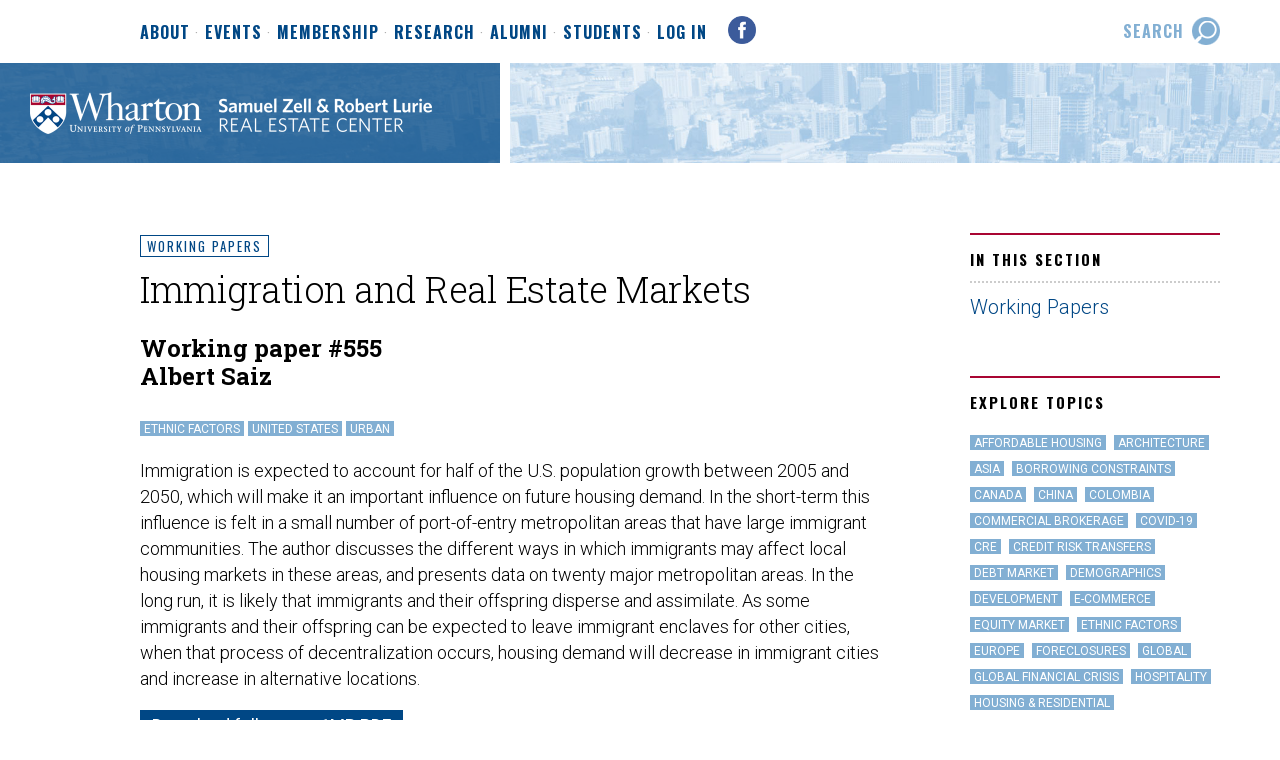

--- FILE ---
content_type: text/html; charset=UTF-8
request_url: https://realestate.wharton.upenn.edu/working-papers/immigration-and-real-estate-markets/
body_size: 8005
content:
<!DOCTYPE html>
<html lang="en-US">
<head>
<meta charset="UTF-8" />
<meta http-equiv="Content-Type" content="text/html; charset=utf-8">
<meta zl-version="2021">
<title>Immigration and Real Estate Markets  &#8212;  Zell/Lurie Real Estate Center</title>
<link rel="stylesheet" href="https://fonts.googleapis.com/css?family=Oswald:400,700|Roboto+Slab:300,400,700|Roboto:300,300i,400,400i,700,700i">
<link rel="stylesheet" href="https://fonts.googleapis.com/icon?family=Material+Icons">
<link rel="stylesheet" href="https://realestate.wharton.upenn.edu/wp-content/themes/zl2017/style.css?v=1759935573" type="text/css">
<link rel="stylesheet" href="https://use.fontawesome.com/releases/v5.0.9/css/all.css" integrity="sha384-5SOiIsAziJl6AWe0HWRKTXlfcSHKmYV4RBF18PPJ173Kzn7jzMyFuTtk8JA7QQG1" crossorigin="anonymous">
<meta name='robots' content='max-image-preview:large' />
	<style>img:is([sizes="auto" i], [sizes^="auto," i]) { contain-intrinsic-size: 3000px 1500px }</style>
	<script type="text/javascript">
/* <![CDATA[ */
window._wpemojiSettings = {"baseUrl":"https:\/\/s.w.org\/images\/core\/emoji\/16.0.1\/72x72\/","ext":".png","svgUrl":"https:\/\/s.w.org\/images\/core\/emoji\/16.0.1\/svg\/","svgExt":".svg","source":{"concatemoji":"https:\/\/realestate.wharton.upenn.edu\/wp-includes\/js\/wp-emoji-release.min.js?ver=6.8.3"}};
/*! This file is auto-generated */
!function(s,n){var o,i,e;function c(e){try{var t={supportTests:e,timestamp:(new Date).valueOf()};sessionStorage.setItem(o,JSON.stringify(t))}catch(e){}}function p(e,t,n){e.clearRect(0,0,e.canvas.width,e.canvas.height),e.fillText(t,0,0);var t=new Uint32Array(e.getImageData(0,0,e.canvas.width,e.canvas.height).data),a=(e.clearRect(0,0,e.canvas.width,e.canvas.height),e.fillText(n,0,0),new Uint32Array(e.getImageData(0,0,e.canvas.width,e.canvas.height).data));return t.every(function(e,t){return e===a[t]})}function u(e,t){e.clearRect(0,0,e.canvas.width,e.canvas.height),e.fillText(t,0,0);for(var n=e.getImageData(16,16,1,1),a=0;a<n.data.length;a++)if(0!==n.data[a])return!1;return!0}function f(e,t,n,a){switch(t){case"flag":return n(e,"\ud83c\udff3\ufe0f\u200d\u26a7\ufe0f","\ud83c\udff3\ufe0f\u200b\u26a7\ufe0f")?!1:!n(e,"\ud83c\udde8\ud83c\uddf6","\ud83c\udde8\u200b\ud83c\uddf6")&&!n(e,"\ud83c\udff4\udb40\udc67\udb40\udc62\udb40\udc65\udb40\udc6e\udb40\udc67\udb40\udc7f","\ud83c\udff4\u200b\udb40\udc67\u200b\udb40\udc62\u200b\udb40\udc65\u200b\udb40\udc6e\u200b\udb40\udc67\u200b\udb40\udc7f");case"emoji":return!a(e,"\ud83e\udedf")}return!1}function g(e,t,n,a){var r="undefined"!=typeof WorkerGlobalScope&&self instanceof WorkerGlobalScope?new OffscreenCanvas(300,150):s.createElement("canvas"),o=r.getContext("2d",{willReadFrequently:!0}),i=(o.textBaseline="top",o.font="600 32px Arial",{});return e.forEach(function(e){i[e]=t(o,e,n,a)}),i}function t(e){var t=s.createElement("script");t.src=e,t.defer=!0,s.head.appendChild(t)}"undefined"!=typeof Promise&&(o="wpEmojiSettingsSupports",i=["flag","emoji"],n.supports={everything:!0,everythingExceptFlag:!0},e=new Promise(function(e){s.addEventListener("DOMContentLoaded",e,{once:!0})}),new Promise(function(t){var n=function(){try{var e=JSON.parse(sessionStorage.getItem(o));if("object"==typeof e&&"number"==typeof e.timestamp&&(new Date).valueOf()<e.timestamp+604800&&"object"==typeof e.supportTests)return e.supportTests}catch(e){}return null}();if(!n){if("undefined"!=typeof Worker&&"undefined"!=typeof OffscreenCanvas&&"undefined"!=typeof URL&&URL.createObjectURL&&"undefined"!=typeof Blob)try{var e="postMessage("+g.toString()+"("+[JSON.stringify(i),f.toString(),p.toString(),u.toString()].join(",")+"));",a=new Blob([e],{type:"text/javascript"}),r=new Worker(URL.createObjectURL(a),{name:"wpTestEmojiSupports"});return void(r.onmessage=function(e){c(n=e.data),r.terminate(),t(n)})}catch(e){}c(n=g(i,f,p,u))}t(n)}).then(function(e){for(var t in e)n.supports[t]=e[t],n.supports.everything=n.supports.everything&&n.supports[t],"flag"!==t&&(n.supports.everythingExceptFlag=n.supports.everythingExceptFlag&&n.supports[t]);n.supports.everythingExceptFlag=n.supports.everythingExceptFlag&&!n.supports.flag,n.DOMReady=!1,n.readyCallback=function(){n.DOMReady=!0}}).then(function(){return e}).then(function(){var e;n.supports.everything||(n.readyCallback(),(e=n.source||{}).concatemoji?t(e.concatemoji):e.wpemoji&&e.twemoji&&(t(e.twemoji),t(e.wpemoji)))}))}((window,document),window._wpemojiSettings);
/* ]]> */
</script>
<style id='wp-emoji-styles-inline-css' type='text/css'>

	img.wp-smiley, img.emoji {
		display: inline !important;
		border: none !important;
		box-shadow: none !important;
		height: 1em !important;
		width: 1em !important;
		margin: 0 0.07em !important;
		vertical-align: -0.1em !important;
		background: none !important;
		padding: 0 !important;
	}
</style>
<link rel='stylesheet' id='wp-block-library-css' href='https://realestate.wharton.upenn.edu/wp-includes/css/dist/block-library/style.min.css?ver=6.8.3' type='text/css' media='all' />
<style id='classic-theme-styles-inline-css' type='text/css'>
/*! This file is auto-generated */
.wp-block-button__link{color:#fff;background-color:#32373c;border-radius:9999px;box-shadow:none;text-decoration:none;padding:calc(.667em + 2px) calc(1.333em + 2px);font-size:1.125em}.wp-block-file__button{background:#32373c;color:#fff;text-decoration:none}
</style>
<style id='global-styles-inline-css' type='text/css'>
:root{--wp--preset--aspect-ratio--square: 1;--wp--preset--aspect-ratio--4-3: 4/3;--wp--preset--aspect-ratio--3-4: 3/4;--wp--preset--aspect-ratio--3-2: 3/2;--wp--preset--aspect-ratio--2-3: 2/3;--wp--preset--aspect-ratio--16-9: 16/9;--wp--preset--aspect-ratio--9-16: 9/16;--wp--preset--color--black: #000000;--wp--preset--color--cyan-bluish-gray: #abb8c3;--wp--preset--color--white: #ffffff;--wp--preset--color--pale-pink: #f78da7;--wp--preset--color--vivid-red: #cf2e2e;--wp--preset--color--luminous-vivid-orange: #ff6900;--wp--preset--color--luminous-vivid-amber: #fcb900;--wp--preset--color--light-green-cyan: #7bdcb5;--wp--preset--color--vivid-green-cyan: #00d084;--wp--preset--color--pale-cyan-blue: #8ed1fc;--wp--preset--color--vivid-cyan-blue: #0693e3;--wp--preset--color--vivid-purple: #9b51e0;--wp--preset--gradient--vivid-cyan-blue-to-vivid-purple: linear-gradient(135deg,rgba(6,147,227,1) 0%,rgb(155,81,224) 100%);--wp--preset--gradient--light-green-cyan-to-vivid-green-cyan: linear-gradient(135deg,rgb(122,220,180) 0%,rgb(0,208,130) 100%);--wp--preset--gradient--luminous-vivid-amber-to-luminous-vivid-orange: linear-gradient(135deg,rgba(252,185,0,1) 0%,rgba(255,105,0,1) 100%);--wp--preset--gradient--luminous-vivid-orange-to-vivid-red: linear-gradient(135deg,rgba(255,105,0,1) 0%,rgb(207,46,46) 100%);--wp--preset--gradient--very-light-gray-to-cyan-bluish-gray: linear-gradient(135deg,rgb(238,238,238) 0%,rgb(169,184,195) 100%);--wp--preset--gradient--cool-to-warm-spectrum: linear-gradient(135deg,rgb(74,234,220) 0%,rgb(151,120,209) 20%,rgb(207,42,186) 40%,rgb(238,44,130) 60%,rgb(251,105,98) 80%,rgb(254,248,76) 100%);--wp--preset--gradient--blush-light-purple: linear-gradient(135deg,rgb(255,206,236) 0%,rgb(152,150,240) 100%);--wp--preset--gradient--blush-bordeaux: linear-gradient(135deg,rgb(254,205,165) 0%,rgb(254,45,45) 50%,rgb(107,0,62) 100%);--wp--preset--gradient--luminous-dusk: linear-gradient(135deg,rgb(255,203,112) 0%,rgb(199,81,192) 50%,rgb(65,88,208) 100%);--wp--preset--gradient--pale-ocean: linear-gradient(135deg,rgb(255,245,203) 0%,rgb(182,227,212) 50%,rgb(51,167,181) 100%);--wp--preset--gradient--electric-grass: linear-gradient(135deg,rgb(202,248,128) 0%,rgb(113,206,126) 100%);--wp--preset--gradient--midnight: linear-gradient(135deg,rgb(2,3,129) 0%,rgb(40,116,252) 100%);--wp--preset--font-size--small: 13px;--wp--preset--font-size--medium: 20px;--wp--preset--font-size--large: 36px;--wp--preset--font-size--x-large: 42px;--wp--preset--spacing--20: 0.44rem;--wp--preset--spacing--30: 0.67rem;--wp--preset--spacing--40: 1rem;--wp--preset--spacing--50: 1.5rem;--wp--preset--spacing--60: 2.25rem;--wp--preset--spacing--70: 3.38rem;--wp--preset--spacing--80: 5.06rem;--wp--preset--shadow--natural: 6px 6px 9px rgba(0, 0, 0, 0.2);--wp--preset--shadow--deep: 12px 12px 50px rgba(0, 0, 0, 0.4);--wp--preset--shadow--sharp: 6px 6px 0px rgba(0, 0, 0, 0.2);--wp--preset--shadow--outlined: 6px 6px 0px -3px rgba(255, 255, 255, 1), 6px 6px rgba(0, 0, 0, 1);--wp--preset--shadow--crisp: 6px 6px 0px rgba(0, 0, 0, 1);}:where(.is-layout-flex){gap: 0.5em;}:where(.is-layout-grid){gap: 0.5em;}body .is-layout-flex{display: flex;}.is-layout-flex{flex-wrap: wrap;align-items: center;}.is-layout-flex > :is(*, div){margin: 0;}body .is-layout-grid{display: grid;}.is-layout-grid > :is(*, div){margin: 0;}:where(.wp-block-columns.is-layout-flex){gap: 2em;}:where(.wp-block-columns.is-layout-grid){gap: 2em;}:where(.wp-block-post-template.is-layout-flex){gap: 1.25em;}:where(.wp-block-post-template.is-layout-grid){gap: 1.25em;}.has-black-color{color: var(--wp--preset--color--black) !important;}.has-cyan-bluish-gray-color{color: var(--wp--preset--color--cyan-bluish-gray) !important;}.has-white-color{color: var(--wp--preset--color--white) !important;}.has-pale-pink-color{color: var(--wp--preset--color--pale-pink) !important;}.has-vivid-red-color{color: var(--wp--preset--color--vivid-red) !important;}.has-luminous-vivid-orange-color{color: var(--wp--preset--color--luminous-vivid-orange) !important;}.has-luminous-vivid-amber-color{color: var(--wp--preset--color--luminous-vivid-amber) !important;}.has-light-green-cyan-color{color: var(--wp--preset--color--light-green-cyan) !important;}.has-vivid-green-cyan-color{color: var(--wp--preset--color--vivid-green-cyan) !important;}.has-pale-cyan-blue-color{color: var(--wp--preset--color--pale-cyan-blue) !important;}.has-vivid-cyan-blue-color{color: var(--wp--preset--color--vivid-cyan-blue) !important;}.has-vivid-purple-color{color: var(--wp--preset--color--vivid-purple) !important;}.has-black-background-color{background-color: var(--wp--preset--color--black) !important;}.has-cyan-bluish-gray-background-color{background-color: var(--wp--preset--color--cyan-bluish-gray) !important;}.has-white-background-color{background-color: var(--wp--preset--color--white) !important;}.has-pale-pink-background-color{background-color: var(--wp--preset--color--pale-pink) !important;}.has-vivid-red-background-color{background-color: var(--wp--preset--color--vivid-red) !important;}.has-luminous-vivid-orange-background-color{background-color: var(--wp--preset--color--luminous-vivid-orange) !important;}.has-luminous-vivid-amber-background-color{background-color: var(--wp--preset--color--luminous-vivid-amber) !important;}.has-light-green-cyan-background-color{background-color: var(--wp--preset--color--light-green-cyan) !important;}.has-vivid-green-cyan-background-color{background-color: var(--wp--preset--color--vivid-green-cyan) !important;}.has-pale-cyan-blue-background-color{background-color: var(--wp--preset--color--pale-cyan-blue) !important;}.has-vivid-cyan-blue-background-color{background-color: var(--wp--preset--color--vivid-cyan-blue) !important;}.has-vivid-purple-background-color{background-color: var(--wp--preset--color--vivid-purple) !important;}.has-black-border-color{border-color: var(--wp--preset--color--black) !important;}.has-cyan-bluish-gray-border-color{border-color: var(--wp--preset--color--cyan-bluish-gray) !important;}.has-white-border-color{border-color: var(--wp--preset--color--white) !important;}.has-pale-pink-border-color{border-color: var(--wp--preset--color--pale-pink) !important;}.has-vivid-red-border-color{border-color: var(--wp--preset--color--vivid-red) !important;}.has-luminous-vivid-orange-border-color{border-color: var(--wp--preset--color--luminous-vivid-orange) !important;}.has-luminous-vivid-amber-border-color{border-color: var(--wp--preset--color--luminous-vivid-amber) !important;}.has-light-green-cyan-border-color{border-color: var(--wp--preset--color--light-green-cyan) !important;}.has-vivid-green-cyan-border-color{border-color: var(--wp--preset--color--vivid-green-cyan) !important;}.has-pale-cyan-blue-border-color{border-color: var(--wp--preset--color--pale-cyan-blue) !important;}.has-vivid-cyan-blue-border-color{border-color: var(--wp--preset--color--vivid-cyan-blue) !important;}.has-vivid-purple-border-color{border-color: var(--wp--preset--color--vivid-purple) !important;}.has-vivid-cyan-blue-to-vivid-purple-gradient-background{background: var(--wp--preset--gradient--vivid-cyan-blue-to-vivid-purple) !important;}.has-light-green-cyan-to-vivid-green-cyan-gradient-background{background: var(--wp--preset--gradient--light-green-cyan-to-vivid-green-cyan) !important;}.has-luminous-vivid-amber-to-luminous-vivid-orange-gradient-background{background: var(--wp--preset--gradient--luminous-vivid-amber-to-luminous-vivid-orange) !important;}.has-luminous-vivid-orange-to-vivid-red-gradient-background{background: var(--wp--preset--gradient--luminous-vivid-orange-to-vivid-red) !important;}.has-very-light-gray-to-cyan-bluish-gray-gradient-background{background: var(--wp--preset--gradient--very-light-gray-to-cyan-bluish-gray) !important;}.has-cool-to-warm-spectrum-gradient-background{background: var(--wp--preset--gradient--cool-to-warm-spectrum) !important;}.has-blush-light-purple-gradient-background{background: var(--wp--preset--gradient--blush-light-purple) !important;}.has-blush-bordeaux-gradient-background{background: var(--wp--preset--gradient--blush-bordeaux) !important;}.has-luminous-dusk-gradient-background{background: var(--wp--preset--gradient--luminous-dusk) !important;}.has-pale-ocean-gradient-background{background: var(--wp--preset--gradient--pale-ocean) !important;}.has-electric-grass-gradient-background{background: var(--wp--preset--gradient--electric-grass) !important;}.has-midnight-gradient-background{background: var(--wp--preset--gradient--midnight) !important;}.has-small-font-size{font-size: var(--wp--preset--font-size--small) !important;}.has-medium-font-size{font-size: var(--wp--preset--font-size--medium) !important;}.has-large-font-size{font-size: var(--wp--preset--font-size--large) !important;}.has-x-large-font-size{font-size: var(--wp--preset--font-size--x-large) !important;}
:where(.wp-block-post-template.is-layout-flex){gap: 1.25em;}:where(.wp-block-post-template.is-layout-grid){gap: 1.25em;}
:where(.wp-block-columns.is-layout-flex){gap: 2em;}:where(.wp-block-columns.is-layout-grid){gap: 2em;}
:root :where(.wp-block-pullquote){font-size: 1.5em;line-height: 1.6;}
</style>
<link rel='stylesheet' id='wpos-magnific-style-css' href='https://realestate.wharton.upenn.edu/wp-content/plugins/meta-slider-and-carousel-with-lightbox/assets/css/magnific-popup.css?ver=2.0.7' type='text/css' media='all' />
<link rel='stylesheet' id='wpos-slick-style-css' href='https://realestate.wharton.upenn.edu/wp-content/plugins/meta-slider-and-carousel-with-lightbox/assets/css/slick.css?ver=2.0.7' type='text/css' media='all' />
<link rel='stylesheet' id='wp-igsp-public-css-css' href='https://realestate.wharton.upenn.edu/wp-content/plugins/meta-slider-and-carousel-with-lightbox/assets/css/wp-igsp-public.css?ver=2.0.7' type='text/css' media='all' />
<script type="text/javascript" src="https://realestate.wharton.upenn.edu/wp-includes/js/jquery/jquery.min.js?ver=3.7.1" id="jquery-core-js"></script>
<script type="text/javascript" src="https://realestate.wharton.upenn.edu/wp-includes/js/jquery/jquery-migrate.min.js?ver=3.4.1" id="jquery-migrate-js"></script>
<link rel="https://api.w.org/" href="https://realestate.wharton.upenn.edu/wp-json/" /><link rel="alternate" title="JSON" type="application/json" href="https://realestate.wharton.upenn.edu/wp-json/wp/v2/posts/884" /><link rel="EditURI" type="application/rsd+xml" title="RSD" href="https://realestate.wharton.upenn.edu/xmlrpc.php?rsd" />
<meta name="generator" content="WordPress 6.8.3" />
<link rel="canonical" href="https://realestate.wharton.upenn.edu/working-papers/immigration-and-real-estate-markets/" />
<link rel='shortlink' href='https://realestate.wharton.upenn.edu/?p=884' />
<link rel="alternate" title="oEmbed (JSON)" type="application/json+oembed" href="https://realestate.wharton.upenn.edu/wp-json/oembed/1.0/embed?url=https%3A%2F%2Frealestate.wharton.upenn.edu%2Fworking-papers%2Fimmigration-and-real-estate-markets%2F" />
<link rel="alternate" title="oEmbed (XML)" type="text/xml+oembed" href="https://realestate.wharton.upenn.edu/wp-json/oembed/1.0/embed?url=https%3A%2F%2Frealestate.wharton.upenn.edu%2Fworking-papers%2Fimmigration-and-real-estate-markets%2F&#038;format=xml" />
<script type="text/javascript" src="https://realestate.wharton.upenn.edu/wp-content/themes/zl2017/js/global.js"></script>
<link rel="icon" href="https://realestate.wharton.upenn.edu/wp-content/themes/zl2017/images/favicon.png" type="image/x-icon" />
<meta name="viewport" content="width=device-width, initial-scale=1">
</head>
<body class="wp-singular post-template-default single single-post postid-884 single-format-standard wp-theme-zl2017">
<a name="top"></a>
<div id="hd">
<div id="menu">
<ul id="mainmenu" class="menu"><li id="menu-item-20" class="menu-item menu-item-type-post_type menu-item-object-page menu-item-has-children menu-item-20"><a href="https://realestate.wharton.upenn.edu/about/">About</a>
<ul class="sub-menu">
	<li id="menu-item-1520" class="menu-item menu-item-type-post_type menu-item-object-page menu-item-1520"><a href="https://realestate.wharton.upenn.edu/about/our-mission/">Our Mission</a></li>
	<li id="menu-item-1786" class="menu-item menu-item-type-post_type menu-item-object-page menu-item-1786"><a target="_blank" href="https://real-estate.wharton.upenn.edu/faculty/faculty-list/#new_tab">Faculty</a></li>
	<li id="menu-item-2101" class="menu-item menu-item-type-taxonomy menu-item-object-category menu-item-2101"><a href="https://realestate.wharton.upenn.edu/category/news/">News</a></li>
	<li id="menu-item-25224" class="menu-item menu-item-type-custom menu-item-object-custom menu-item-25224"><a href="https://realestate.wharton.upenn.edu/about/year-in-review/2024-2025/">The Year In Review</a></li>
	<li id="menu-item-37369" class="menu-item menu-item-type-custom menu-item-object-custom menu-item-37369"><a href="/winter-newsletter-2024/">Winter Newsletter</a></li>
	<li id="menu-item-1521" class="menu-item menu-item-type-post_type menu-item-object-page menu-item-1521"><a href="https://realestate.wharton.upenn.edu/about/contact-us/">Contact Us</a></li>
</ul>
</li>
<li id="menu-item-40861" class="menu-item menu-item-type-custom menu-item-object-custom menu-item-40861"><a href="/events/">Events</a></li>
<li id="menu-item-21" class="menu-item menu-item-type-post_type menu-item-object-page menu-item-has-children menu-item-21"><a href="https://realestate.wharton.upenn.edu/membership/">Membership</a>
<ul class="sub-menu">
	<li id="menu-item-4760" class="menu-item menu-item-type-custom menu-item-object-custom menu-item-4760"><a href="/membership/">Become A Member</a></li>
	<li id="menu-item-60" class="menu-item menu-item-type-post_type menu-item-object-page menu-item-60"><a href="https://realestate.wharton.upenn.edu/membership/member-participation/">Member Participation</a></li>
	<li id="menu-item-39" class="menu-item menu-item-type-post_type menu-item-object-page menu-item-39"><a href="https://realestate.wharton.upenn.edu/membership/current-members/">Current Members</a></li>
	<li id="menu-item-49" class="menu-item menu-item-type-post_type menu-item-object-page menu-item-49"><a href="https://realestate.wharton.upenn.edu/membership/executive-committee/">Executive Committee</a></li>
	<li id="menu-item-4759" class="menu-item menu-item-type-post_type menu-item-object-page menu-item-4759"><a href="https://realestate.wharton.upenn.edu/membership/european-advisory-board/">European Advisory Board</a></li>
	<li id="menu-item-41853" class="menu-item menu-item-type-post_type menu-item-object-page menu-item-41853"><a href="https://realestate.wharton.upenn.edu/membership/ballard-executive-luncheon-series/">Ballard Executive Luncheon Series</a></li>
	<li id="menu-item-53" class="menu-item menu-item-type-post_type menu-item-object-page menu-item-53"><a href="https://realestate.wharton.upenn.edu/membership/career-mentor-program/">Career Mentor Program</a></li>
</ul>
</li>
<li id="menu-item-22" class="menu-item menu-item-type-post_type menu-item-object-page menu-item-has-children menu-item-22"><a href="https://realestate.wharton.upenn.edu/research/">Research</a>
<ul class="sub-menu">
	<li id="menu-item-26" class="menu-item menu-item-type-custom menu-item-object-custom menu-item-26"><a href="/research/">Research Initiatives</a></li>
	<li id="menu-item-93" class="menu-item menu-item-type-post_type menu-item-object-page menu-item-93"><a href="/category/working-papers/">Working Papers</a></li>
</ul>
</li>
<li id="menu-item-1536" class="menu-item menu-item-type-post_type menu-item-object-page menu-item-has-children menu-item-1536"><a href="https://realestate.wharton.upenn.edu/alumni/">Alumni</a>
<ul class="sub-menu">
	<li id="menu-item-40024" class="menu-item menu-item-type-post_type menu-item-object-page menu-item-40024"><a href="https://realestate.wharton.upenn.edu/alumni/young-professionals-breakfasts/">Young Professionals Breakfasts</a></li>
	<li id="menu-item-1673" class="menu-item menu-item-type-post_type menu-item-object-page menu-item-1673"><a href="https://realestate.wharton.upenn.edu/alumni/directory/">Alumni Directory</a></li>
	<li id="menu-item-1538" class="menu-item menu-item-type-post_type menu-item-object-page menu-item-1538"><a href="https://realestate.wharton.upenn.edu/alumni/careers-employment/">Careers &#038; Employment</a></li>
	<li id="menu-item-1539" class="menu-item menu-item-type-post_type menu-item-object-page menu-item-1539"><a href="https://realestate.wharton.upenn.edu/alumni/resume-book/">Alumni Resume Book</a></li>
	<li id="menu-item-2608" class="menu-item menu-item-type-post_type menu-item-object-page menu-item-2608"><a href="https://realestate.wharton.upenn.edu/alumni/alumni-survey/">Stay in Touch</a></li>
	<li id="menu-item-40016" class="menu-item menu-item-type-post_type menu-item-object-page menu-item-40016"><a href="https://realestate.wharton.upenn.edu/students/resources/">Resources</a></li>
</ul>
</li>
<li id="menu-item-1540" class="menu-item menu-item-type-post_type menu-item-object-page menu-item-has-children menu-item-1540"><a href="https://realestate.wharton.upenn.edu/students/">Students</a>
<ul class="sub-menu">
	<li id="menu-item-1542" class="menu-item menu-item-type-post_type menu-item-object-page menu-item-1542"><a href="https://realestate.wharton.upenn.edu/students/real-estate-clubs/">Real Estate Clubs</a></li>
	<li id="menu-item-13308" class="menu-item menu-item-type-post_type menu-item-object-page menu-item-13308"><a href="https://realestate.wharton.upenn.edu/helfand-bluhm-fellowship/">Helfand/Bluhm Fellowship</a></li>
	<li id="menu-item-41852" class="menu-item menu-item-type-post_type menu-item-object-page menu-item-41852"><a href="https://realestate.wharton.upenn.edu/membership/ballard-executive-luncheon-series/">Ballard Executive Luncheon Series</a></li>
	<li id="menu-item-29931" class="menu-item menu-item-type-post_type menu-item-object-page menu-item-29931"><a href="https://realestate.wharton.upenn.edu/the-eric-and-beth-schlager-lecture-series/">The Eric and Beth Schlager Lecture Series</a></li>
	<li id="menu-item-40020" class="menu-item menu-item-type-post_type menu-item-object-page menu-item-40020"><a href="https://realestate.wharton.upenn.edu/membership/career-mentor-program/">Career Mentor Program</a></li>
	<li id="menu-item-5423" class="menu-item menu-item-type-post_type menu-item-object-page menu-item-5423"><a href="https://realestate.wharton.upenn.edu/students/real-estate-career-fair/">Real Estate Career Fair</a></li>
	<li id="menu-item-1676" class="menu-item menu-item-type-post_type menu-item-object-page menu-item-1676"><a href="https://realestate.wharton.upenn.edu/students/resume-book/">Student Resume Book</a></li>
	<li id="menu-item-7148" class="menu-item menu-item-type-post_type menu-item-object-page menu-item-7148"><a href="https://realestate.wharton.upenn.edu/students/annual-student-awards/">Annual Student Awards</a></li>
	<li id="menu-item-39957" class="menu-item menu-item-type-post_type menu-item-object-page menu-item-39957"><a href="https://realestate.wharton.upenn.edu/students/resources/">Resources</a></li>
</ul>
</li>
<li id="menu-item-1670" class="menu-item menu-item-type-post_type menu-item-object-page menu-item-1670"><a href="https://realestate.wharton.upenn.edu/login/">Log In</a></li>
</ul><a href="http://www.facebook.com/pages/ZellLurie-Real-Estate-Center-at-Wharton/10150110573625277" target="_blank" class="social facebook"></a>
<span class="tools">
<a href="#" class="search"><span class="label">search</span></a>
</span>
</div>
<div id="masthead">
<a href="/" id="zl" alt="Samuel Zell & Robert Lurie Real Estate Center"></a>
<div class="messaging">Mastering the metropolis through research and <nobr>thought leadership.</nobr></div>
<div class="mobilenav">
<a href="#" class="search"><i class="material-icons">search</i></a> <a href="#" class="menu"><i class="material-icons">menu</i></a> </div></div>
</div>
<div class="content cf">
<div class="primary">
<a href="https://realestate.wharton.upenn.edu/category/working-papers/" class="breadcrumb">Working Papers</a>
<h2>Immigration and Real Estate Markets</h2>
<h3>Working paper #555<br />
Albert Saiz</h3>
<div class="tags"><a href="https://realestate.wharton.upenn.edu/tag/ethnic-factors/" class="tag">Ethnic Factors</a><a href="https://realestate.wharton.upenn.edu/tag/united-states/" class="tag">United States</a><a href="https://realestate.wharton.upenn.edu/tag/urban/" class="tag">Urban</a></div>
<p>Immigration is expected to account for half of the U.S. population growth between 2005 and 2050, which will make it an important influence on future housing demand. In the short-term this influence is felt in a small number of port-of-entry metropolitan areas that have large immigrant communities. The author discusses the different ways in which immigrants may affect local housing markets in these areas, and presents data on twenty major metropolitan areas. In the long run, it is likely that immigrants and their offspring disperse and assimilate. As some immigrants and their offspring can be expected to leave immigrant enclaves for other cities, when that process of decentralization occurs, housing demand will decrease in immigrant cities and increase in alternative locations.</p>
<p><a href="https://realestate.wharton.upenn.edu/wp-content/uploads/2017/03/555.pdf" class="btn" target="_blank">Download full paper &#183; 1MB PDF</a></p>
<br clear="all" />
</div>
<div class="secondary">
<h5>In This Section</h5>
<ul>
   <li><a href="https://realestate.wharton.upenn.edu/category/working-papers/">Working Papers</a></li>
</ul>
<h5>Explore Topics</h5>
<p>
<a href="/tag/affordable-housing/" class="tag">Affordable Housing</a> <a href="/tag/architecture/" class="tag">Architecture</a> <a href="/tag/asia/" class="tag">Asia</a> <a href="/tag/borrowing-constraints/" class="tag">Borrowing Constraints</a> <a href="/tag/canada/" class="tag">Canada</a> <a href="/tag/china/" class="tag">China</a> <a href="/tag/colombia/" class="tag">Colombia</a> <a href="/tag/commercial-brokerage/" class="tag">Commercial Brokerage</a> <a href="/tag/covid-19/" class="tag">covid-19</a> <a href="/tag/cre/" class="tag">CRE</a> <a href="/tag/credit-risk-transfers/" class="tag">Credit Risk Transfers</a> <a href="/tag/debt/" class="tag">Debt Market</a> <a href="/tag/demographics/" class="tag">Demographics</a> <a href="/tag/development/" class="tag">Development</a> <a href="/tag/e-commerce/" class="tag">e-Commerce</a> <a href="/tag/equity/" class="tag">Equity Market</a> <a href="/tag/ethnic-factors/" class="tag">Ethnic Factors</a> <a href="/tag/europe/" class="tag">Europe</a> <a href="/tag/foreclosures/" class="tag">Foreclosures</a> <a href="/tag/global/" class="tag">Global</a> <a href="/tag/global-financial-crisis/" class="tag">Global Financial Crisis</a> <a href="/tag/hospitality/" class="tag">hospitality</a> <a href="/tag/residential/" class="tag">Housing &amp; Residential</a> <a href="/tag/housing-supply/" class="tag">Housing Supply</a> <a href="/tag/india/" class="tag">India</a> <a href="/tag/inflation/" class="tag">inflation</a> <a href="/tag/investing/" class="tag">Investing</a> <a href="/tag/land-use-regulation/" class="tag">land use regulation</a> <a href="/tag/macroeconomics/" class="tag">Macroeconomics</a> <a href="/tag/microeconomics/" class="tag">Microeconomics</a> <a href="/tag/mixed-use/" class="tag">Mixed-Use</a> <a href="/tag/mobility/" class="tag">Mobility</a> <a href="/tag/mortgage-rates/" class="tag">Mortgage Rates</a> <a href="/tag/mortgages/" class="tag">Mortgages</a> <a href="/tag/multi-family/" class="tag">Multi-family</a> <a href="/tag/non-traditional/" class="tag">Non-Traditional Mortgages</a> <a href="/tag/office-sector/" class="tag">office sector</a> <a href="/tag/political-risk/" class="tag">Political Risk</a> <a href="/tag/reit/" class="tag">Real Estate Investment Trusts</a> <a href="/tag/recession/" class="tag">Recession</a> <a href="/tag/rental/" class="tag">Rental</a> <a href="/tag/retail/" class="tag">Retail</a> <a href="/tag/south-america/" class="tag">South America</a> <a href="/tag/sub-prime/" class="tag">Sub-Prime Mortgages</a> <a href="/tag/sustainability/" class="tag">Sustainability</a> <a href="/tag/united-states/" class="tag">United States</a> <a href="/tag/urban/" class="tag">Urban</a> <a href="/tag/urbanization/" class="tag">Urbanization</a> <a href="/tag/work-from-home/" class="tag">work from home</a> </p>
</div>
</div>
<div id="footer" class="content cf">
<a href="https://www.wharton.upenn.edu/" target="_blank" class="wharton"></a>
<div class="primary">
<p id="address-block">
      <b>Samuel Zell and Robert Lurie Real Estate Center</b><br />
      <a href="https://www.wharton.upenn.edu/" target="_blank">The Wharton School,</a> 
      <a href="http://www.upenn.edu/" target="_blank"">University of Pennsylvania</a><br />
      4th Floor, Dinan Hall, 3733 Spruce Street · Philadelphia, PA 19104<br />
      <a href="tel:+1-215-746-8098">215-746-8098</a> &#183; <nobr><a href="/about/contact-us/">contact us</a></nobr>
      </p>
<p>
      Copyright &copy; 2000-2026, The Trustees of the University of Pennsylvania.<br />
      All materials on this site are for personal use only.<br />
      Website developed by <a href="http://www.zerodefectdesign.com" target="_blank">Zero Defect Design</a>
      </p>
</div>
</div>
<div id="modal">
<a href="#" id="closemodal"><i class="material-icons">cancel</i></a>
<div id="modalsearch" class="modaltool"><form method="get" action="/">
<table cellpadding="0" cellspacing="0" border="0"><tr valign="middle"><td><input id="s" name="s" placeholder="search" /></td>
<td><input type="submit" value="&#xE8B6;" class="dosearch material-icons" /></td>
</tr></table></form>
</div>
<div id="modalmenu" class="modaltool">
<a href="/">Home</a>
<ul id="mobilemenu" class="menu"><li class="menu-item menu-item-type-post_type menu-item-object-page menu-item-20"><a href="https://realestate.wharton.upenn.edu/about/">About</a></li>
<li class="menu-item menu-item-type-custom menu-item-object-custom menu-item-40861"><a href="/events/">Events</a></li>
<li class="menu-item menu-item-type-post_type menu-item-object-page menu-item-21"><a href="https://realestate.wharton.upenn.edu/membership/">Membership</a></li>
<li class="menu-item menu-item-type-post_type menu-item-object-page menu-item-22"><a href="https://realestate.wharton.upenn.edu/research/">Research</a></li>
<li class="menu-item menu-item-type-post_type menu-item-object-page menu-item-1536"><a href="https://realestate.wharton.upenn.edu/alumni/">Alumni</a></li>
<li class="menu-item menu-item-type-post_type menu-item-object-page menu-item-1540"><a href="https://realestate.wharton.upenn.edu/students/">Students</a></li>
<li class="menu-item menu-item-type-post_type menu-item-object-page menu-item-1670"><a href="https://realestate.wharton.upenn.edu/login/">Log In</a></li>
</ul></div>
</div>
<a href="#top" id="totop"><i class="material-icons">arrow_drop_up</i></a>
<script type="speculationrules">
{"prefetch":[{"source":"document","where":{"and":[{"href_matches":"\/*"},{"not":{"href_matches":["\/wp-*.php","\/wp-admin\/*","\/wp-content\/uploads\/*","\/wp-content\/*","\/wp-content\/plugins\/*","\/wp-content\/themes\/zl2017\/*","\/*\\?(.+)"]}},{"not":{"selector_matches":"a[rel~=\"nofollow\"]"}},{"not":{"selector_matches":".no-prefetch, .no-prefetch a"}}]},"eagerness":"conservative"}]}
</script>
<script type="text/javascript" src="https://realestate.wharton.upenn.edu/wp-content/plugins/page-links-to/dist/new-tab.js?ver=3.3.7" id="page-links-to-js"></script>
<script>
  (function(i,s,o,g,r,a,m){i['GoogleAnalyticsObject']=r;i[r]=i[r]||function(){
  (i[r].q=i[r].q||[]).push(arguments)},i[r].l=1*new Date();a=s.createElement(o),
  m=s.getElementsByTagName(o)[0];a.async=1;a.src=g;m.parentNode.insertBefore(a,m)
  })(window,document,'script','https://www.google-analytics.com/analytics.js','ga');
  ga('create', 'UA-6071166-1', 'auto');
  ga('send', 'pageview');
</script>
</body>
</html>
